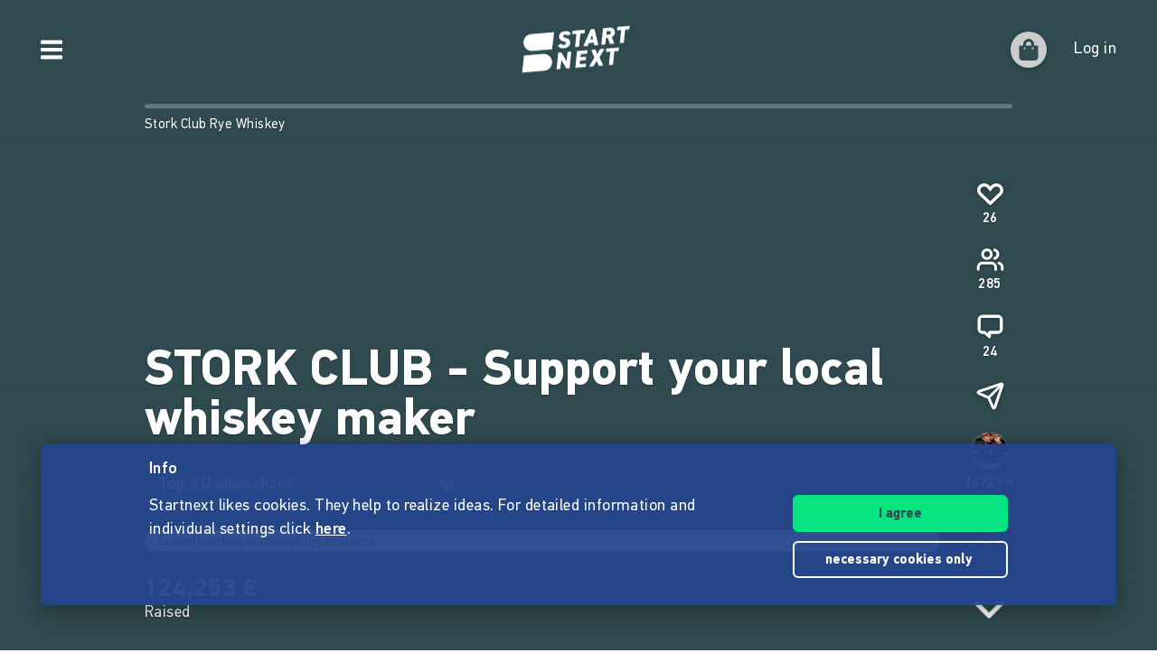

--- FILE ---
content_type: application/javascript; charset=UTF-8
request_url: https://www.startnext.com/cdn-cgi/challenge-platform/h/b/scripts/jsd/d251aa49a8a3/main.js?
body_size: 9987
content:
window._cf_chl_opt={AKGCx8:'b'};~function(F6,aZ,an,aL,af,ah,av,ay,as,F1){F6=k,function(Q,Y,Fy,F5,a,F){for(Fy={Q:267,Y:278,a:233,F:370,S:290,x:201,G:148,e:301,i:194,U:379},F5=k,a=Q();!![];)try{if(F=-parseInt(F5(Fy.Q))/1+-parseInt(F5(Fy.Y))/2*(-parseInt(F5(Fy.a))/3)+parseInt(F5(Fy.F))/4+-parseInt(F5(Fy.S))/5+parseInt(F5(Fy.x))/6*(parseInt(F5(Fy.G))/7)+-parseInt(F5(Fy.e))/8*(parseInt(F5(Fy.i))/9)+parseInt(F5(Fy.U))/10,Y===F)break;else a.push(a.shift())}catch(S){a.push(a.shift())}}(R,662216),aZ=this||self,an=aZ[F6(403)],aL=function(qL,qn,qZ,qw,qE,qJ,qz,F7,Y,a,F,S){return qL={Q:325,Y:296,a:191,F:385,S:313,x:310,G:344},qn={Q:279,Y:412,a:171,F:366,S:320,x:399,G:305,e:303,i:412,U:182,C:396,j:412,z:207,B:240,l:264,I:412,o:322,J:366,E:299,M:279,H:412,D:378,V:213,g:183,c:412,W:155,N:336,Z:185},qZ={Q:198,Y:145},qw={Q:215},qE={Q:396},qJ={Q:156,Y:240,a:145,F:383,S:263,x:214,G:415,e:415,i:358,U:336,C:404,j:280,z:255,B:280,l:404,I:274,o:284,J:404,E:280,M:182,H:289,D:147,V:264,g:297,c:182,W:248,N:272,Z:347,n:182,L:299,f:347,h:174,b:272,X:207,m:174,v:412,y:272,K:347,s:182,A:414,d:279,T:266,O:200,P:191,R0:264,R1:294,R2:182,R3:293,R4:306,R5:215,R6:366,R7:174,R8:258,R9:412,RR:303,Rk:272,RQ:251,RY:376,Ra:182,RF:352,Rq:385,RS:150,Rx:324,RG:150,Re:212,Ri:161,RU:220,RC:411,Rj:150,Rz:182,RB:183},qz={Q:240},F7=F6,Y={'ggFSG':function(G,e){return G==e},'DZZHC':F7(qL.Q),'hrPJn':F7(qL.Y),'KgUpE':function(G,e){return G>e},'ZptrE':function(G,e){return G<e},'sOmEd':function(G,e){return e==G},'zWDZq':function(G,e){return G>e},'xqRIi':function(G,e){return G|e},'swKVt':function(G,e){return G-e},'aRoQR':function(G,e){return G<e},'Tsmmk':function(x,G){return x(G)},'lQCcr':function(G,e){return e&G},'jRLnF':function(x,G){return x(G)},'pHwRf':function(x,G){return x(G)},'BkHuh':function(G,e){return G!==e},'goOGa':F7(qL.a),'uEUsx':function(G,e){return e|G},'AlwbW':function(x,G){return x(G)},'HJYeX':function(G,e){return G>e},'LVijR':function(G,e){return G<<e},'KCltK':function(G,e){return e&G},'oEGnz':function(G,e){return e==G},'nGbBX':function(G,e){return G<e},'ZiOpS':function(G,e){return G==e},'ciwTA':function(G,e){return e|G},'yzOzK':F7(qL.F),'DotNw':function(G,e){return G>e},'YAQoU':function(G,e){return G-e},'iVbhd':function(G,e){return e&G},'tRHsB':F7(qL.S),'uJyKC':function(G,e){return e!=G},'CiLKt':function(G,e){return G*e},'hdpIO':function(G,e){return e!=G},'FsCVX':function(x,G){return x(G)},'foLdT':function(G,e){return G!=e},'mPIWS':function(G,e){return e==G},'PCZGO':function(G,e){return e*G},'GiBzz':function(G,e){return e===G},'RsJNt':function(G,e){return G+e}},a=String[F7(qL.x)],F={'h':function(x,qj,F8){return qj={Q:338,Y:336},F8=F7,Y[F8(qz.Q)](null,x)?'':F.g(x,6,function(G,F9){return F9=F8,F9(qj.Q)[F9(qj.Y)](G)})},'g':function(x,G,i,FR,U,C,j,z,B,I,o,J,E,M,H,D,qo,L,X,V,W,N){if(FR=F7,U={'rSKmh':function(Z,L){return Z<L},'qMMdg':function(Z,L){return Z(L)},'rGjVI':function(Z,L){return Z+L},'dgIdt':FR(qJ.Q)},Y[FR(qJ.Y)](null,x))return'';for(j={},z={},B='',I=2,o=3,J=2,E=[],M=0,H=0,D=0;D<x[FR(qJ.a)];D+=1)if(Y[FR(qJ.F)]===FR(qJ.S))qo={Q:214},L={},L[FR(qJ.x)]=FR(qJ.G),X=L,F[FR(qJ.e)]=5e3,S[FR(qJ.i)]=function(Fk){Fk=FR,G(X[Fk(qo.Q)])};else if(V=x[FR(qJ.U)](D),Object[FR(qJ.C)][FR(qJ.j)][FR(qJ.z)](j,V)||(j[V]=o++,z[V]=!0),W=B+V,Object[FR(qJ.C)][FR(qJ.B)][FR(qJ.z)](j,W))B=W;else{if(Object[FR(qJ.l)][FR(qJ.j)][FR(qJ.z)](z,B)){if(Y[FR(qJ.I)]===FR(qJ.o))i[FR(qJ.J)][FR(qJ.E)][FR(qJ.z)](U,C)||(j[z]=[]),B[i][FR(qJ.M)](I);else{if(Y[FR(qJ.H)](256,B[FR(qJ.D)](0))){for(C=0;Y[FR(qJ.V)](C,J);M<<=1,Y[FR(qJ.g)](H,G-1)?(H=0,E[FR(qJ.c)](i(M)),M=0):H++,C++);for(N=B[FR(qJ.D)](0),C=0;Y[FR(qJ.W)](8,C);M=Y[FR(qJ.N)](M<<1,1.82&N),H==Y[FR(qJ.Z)](G,1)?(H=0,E[FR(qJ.n)](i(M)),M=0):H++,N>>=1,C++);}else{for(N=1,C=0;Y[FR(qJ.L)](C,J);M=N|M<<1,H==Y[FR(qJ.f)](G,1)?(H=0,E[FR(qJ.c)](Y[FR(qJ.h)](i,M)),M=0):H++,N=0,C++);for(N=B[FR(qJ.D)](0),C=0;16>C;M=Y[FR(qJ.b)](M<<1.37,Y[FR(qJ.X)](N,1)),G-1==H?(H=0,E[FR(qJ.n)](Y[FR(qJ.m)](i,M)),M=0):H++,N>>=1,C++);}I--,I==0&&(I=Math[FR(qJ.v)](2,J),J++),delete z[B]}}else for(N=j[B],C=0;C<J;M=Y[FR(qJ.y)](M<<1,1.94&N),H==Y[FR(qJ.K)](G,1)?(H=0,E[FR(qJ.s)](Y[FR(qJ.A)](i,M)),M=0):H++,N>>=1,C++);B=(I--,I==0&&(I=Math[FR(qJ.v)](2,J),J++),j[W]=o++,Y[FR(qJ.d)](String,V))}if(Y[FR(qJ.T)]('',B)){if(Y[FR(qJ.O)]!==FR(qJ.P))return![];else{if(Object[FR(qJ.C)][FR(qJ.E)][FR(qJ.z)](z,B)){if(256>B[FR(qJ.D)](0)){for(C=0;Y[FR(qJ.R0)](C,J);M<<=1,H==G-1?(H=0,E[FR(qJ.c)](Y[FR(qJ.h)](i,M)),M=0):H++,C++);for(N=B[FR(qJ.D)](0),C=0;8>C;M=Y[FR(qJ.R1)](M<<1,N&1),Y[FR(qJ.g)](H,Y[FR(qJ.Z)](G,1))?(H=0,E[FR(qJ.R2)](i(M)),M=0):H++,N>>=1,C++);}else{for(N=1,C=0;C<J;M=N|M<<1.29,G-1==H?(H=0,E[FR(qJ.R2)](Y[FR(qJ.R3)](i,M)),M=0):H++,N=0,C++);for(N=B[FR(qJ.D)](0),C=0;Y[FR(qJ.R4)](16,C);M=Y[FR(qJ.R5)](M,1)|Y[FR(qJ.R6)](N,1),H==G-1?(H=0,E[FR(qJ.n)](Y[FR(qJ.R7)](i,M)),M=0):H++,N>>=1,C++);}I--,Y[FR(qJ.R8)](0,I)&&(I=Math[FR(qJ.R9)](2,J),J++),delete z[B]}else for(N=j[B],C=0;Y[FR(qJ.RR)](C,J);M=Y[FR(qJ.Rk)](M<<1,1&N),H==G-1?(H=0,E[FR(qJ.R2)](i(M)),M=0):H++,N>>=1,C++);I--,Y[FR(qJ.RQ)](0,I)&&J++}}for(N=2,C=0;C<J;M=Y[FR(qJ.RY)](M<<1.11,Y[FR(qJ.X)](N,1)),Y[FR(qJ.Y)](H,G-1)?(H=0,E[FR(qJ.Ra)](Y[FR(qJ.R3)](i,M)),M=0):H++,N>>=1,C++);for(;;)if(M<<=1,G-1==H){if(Y[FR(qJ.RF)]!==FR(qJ.Rq))x[FR(qJ.RS)]>=200&&U[FR(qJ.Rx)](G[FR(qJ.RG)],300)?U[FR(qJ.Re)](C,FR(qJ.Ri)):j(U[FR(qJ.RU)](U[FR(qJ.RC)],z[FR(qJ.Rj)]));else{E[FR(qJ.Rz)](i(M));break}}else H++;return E[FR(qJ.RB)]('')},'j':function(x,qN,qV,qD,qM,FS,G){return qN={Q:349,Y:158,a:372,F:147,S:395,x:182,G:167,e:268,i:397,U:221,C:257,j:199,z:182,B:177,l:390,I:182,o:412},qV={Q:408},qD={Q:294},qM={Q:176},FS=F7,G={'yDYrI':function(e,i,FQ){return FQ=k,Y[FQ(qE.Q)](e,i)},'QQzZG':function(e,i,FY){return FY=k,Y[FY(qM.Q)](e,i)},'ixadw':function(e,i){return e>i},'gQcSs':function(e,i,Fa){return Fa=k,Y[Fa(qD.Q)](e,i)},'zQXji':function(e,i,FF){return FF=k,Y[FF(qw.Q)](e,i)},'CedIv':function(e,i,Fq){return Fq=k,Y[Fq(qV.Q)](e,i)},'IhKNS':function(e,i){return e(i)},'mUdFa':function(e,i){return i|e},'ubpqU':function(e,i){return e<<i},'RzxaT':function(e,i){return i==e},'fnZTe':Y[FS(qZ.Q)]},null==x?'':''==x?null:F.i(x[FS(qZ.Y)],32768,function(e,Fx,U){if(Fx=FS,Fx(qN.Q)===G[Fx(qN.Y)]){if(G[Fx(qN.a)](256,Re[Fx(qN.F)](0))){for(kU=0;kC<kj;kB<<=1,kl==G[Fx(qN.S)](kI,1)?(ko=0,kJ[Fx(qN.x)](kE(kM)),kH=0):kD++,kz++);for(U=kw[Fx(qN.F)](0),kV=0;G[Fx(qN.G)](8,kg);ku=G[Fx(qN.e)](G[Fx(qN.i)](kW,1),G[Fx(qN.U)](U,1)),kZ-1==kN?(kn=0,kL[Fx(qN.x)](G[Fx(qN.C)](kf,kh)),kb=0):kX++,U>>=1,kc++);}else{for(U=1,km=0;kv<ky;ks=G[Fx(qN.j)](kp<<1,U),kt-1==kA?(kd=0,kT[Fx(qN.z)](G[Fx(qN.C)](kr,kO)),kP=0):Q0++,U=0,kK++);for(U=Q1[Fx(qN.F)](0),Q2=0;16>Q3;Q5=G[Fx(qN.B)](Q6,1)|1&U,G[Fx(qN.l)](Q7,Q8-1)?(Q9=0,QR[Fx(qN.I)](Qk(QQ)),QY=0):Qa++,U>>=1,Q4++);}ka--,0==kF&&(kq=kS[Fx(qN.o)](2,kx),kG++),delete ke[ki]}else return x[Fx(qN.F)](e)})},'i':function(x,G,i,FG,U,C,j,z,B,I,o,J,E,M,H,D,W,V){for(FG=F7,U=[],C=4,j=4,z=3,B=[],J=Y[FG(qn.Q)](i,0),E=G,M=1,I=0;3>I;U[I]=I,I+=1);for(H=0,D=Math[FG(qn.Y)](2,2),o=1;Y[FG(qn.a)](o,D);V=Y[FG(qn.F)](J,E),E>>=1,0==E&&(E=G,J=i(M++)),H|=Y[FG(qn.S)](0<V?1:0,o),o<<=1);switch(H){case 0:for(H=0,D=Math[FG(qn.Y)](2,8),o=1;Y[FG(qn.x)](o,D);V=E&J,E>>=1,E==0&&(E=G,J=Y[FG(qn.G)](i,M++)),H|=(Y[FG(qn.e)](0,V)?1:0)*o,o<<=1);W=a(H);break;case 1:for(H=0,D=Math[FG(qn.i)](2,16),o=1;o!=D;V=J&E,E>>=1,0==E&&(E=G,J=i(M++)),H|=(0<V?1:0)*o,o<<=1);W=a(H);break;case 2:return''}for(I=U[3]=W,B[FG(qn.U)](W);;){if(Y[FG(qn.C)](M,x))return'';for(H=0,D=Math[FG(qn.j)](2,z),o=1;o!=D;V=Y[FG(qn.z)](J,E),E>>=1,Y[FG(qn.B)](0,E)&&(E=G,J=i(M++)),H|=(Y[FG(qn.l)](0,V)?1:0)*o,o<<=1);switch(W=H){case 0:for(H=0,D=Math[FG(qn.I)](2,8),o=1;Y[FG(qn.o)](o,D);V=Y[FG(qn.J)](J,E),E>>=1,E==0&&(E=G,J=i(M++)),H|=(Y[FG(qn.E)](0,V)?1:0)*o,o<<=1);U[j++]=Y[FG(qn.M)](a,H),W=j-1,C--;break;case 1:for(H=0,D=Math[FG(qn.H)](2,16),o=1;Y[FG(qn.x)](o,D);V=E&J,E>>=1,Y[FG(qn.D)](0,E)&&(E=G,J=i(M++)),H|=Y[FG(qn.V)](0<V?1:0,o),o<<=1);U[j++]=a(H),W=j-1,C--;break;case 2:return B[FG(qn.g)]('')}if(C==0&&(C=Math[FG(qn.c)](2,z),z++),U[W])W=U[W];else if(Y[FG(qn.W)](W,j))W=I+I[FG(qn.N)](0);else return null;B[FG(qn.U)](W),U[j++]=Y[FG(qn.Z)](I,W[FG(qn.N)](0)),C--,I=W,0==C&&(C=Math[FG(qn.H)](2,z),z++)}}},S={},S[F7(qL.G)]=F.h,S}(),af={},af[F6(173)]='o',af[F6(317)]='s',af[F6(316)]='u',af[F6(410)]='z',af[F6(242)]='n',af[F6(309)]='I',af[F6(384)]='b',ah=af,aZ[F6(381)]=function(Q,Y,F,S,qT,qd,qt,Fj,x,i,U,C,j,z,B){if(qT={Q:222,Y:302,a:245,F:218,S:302,x:245,G:226,e:152,i:391,U:152,C:409,j:270,z:149,B:145,l:281,I:333,o:377,J:239,E:298,M:348},qd={Q:368,Y:145,a:222,F:319},qt={Q:404,Y:280,a:255,F:182},Fj=F6,x={'eZfhA':function(I,o){return I===o},'csKtk':function(I,o){return I<o},'nVZJo':function(I,o,J,E){return I(o,J,E)},'lNooE':function(I,o,J){return I(o,J)},'uZeVw':function(I,o){return I+o},'zZAEH':function(I,o){return I+o}},x[Fj(qT.Q)](null,Y)||Y===void 0)return S;for(i=am(Y),Q[Fj(qT.Y)][Fj(qT.a)]&&(i=i[Fj(qT.F)](Q[Fj(qT.S)][Fj(qT.x)](Y))),i=Q[Fj(qT.G)][Fj(qT.e)]&&Q[Fj(qT.i)]?Q[Fj(qT.G)][Fj(qT.U)](new Q[(Fj(qT.i))](i)):function(I,Fz,o){for(Fz=Fj,I[Fz(qd.Q)](),o=0;o<I[Fz(qd.Y)];x[Fz(qd.a)](I[o],I[o+1])?I[Fz(qd.F)](o+1,1):o+=1);return I}(i),U='nAsAaAb'.split('A'),U=U[Fj(qT.C)][Fj(qT.j)](U),C=0;x[Fj(qT.z)](C,i[Fj(qT.B)]);j=i[C],z=x[Fj(qT.l)](aX,Q,Y,j),U(z)?(B=x[Fj(qT.Q)]('s',z)&&!Q[Fj(qT.I)](Y[j]),x[Fj(qT.Q)](Fj(qT.o),F+j)?G(F+j,z):B||x[Fj(qT.J)](G,x[Fj(qT.E)](F,j),Y[j])):x[Fj(qT.J)](G,x[Fj(qT.M)](F,j),z),C++);return S;function G(I,o,FC){FC=k,Object[FC(qt.Q)][FC(qt.Y)][FC(qt.a)](S,o)||(S[o]=[]),S[o][FC(qt.F)](I)}},av=F6(277)[F6(250)](';'),ay=av[F6(409)][F6(270)](av),aZ[F6(288)]=function(Y,F,S1,FB,S,x,G,i,U,C){for(S1={Q:295,Y:318,a:206,F:208,S:145,x:318,G:230,e:182,i:364},FB=F6,S={},S[FB(S1.Q)]=function(j,z){return z===j},S[FB(S1.Y)]=function(j,z){return j<z},S[FB(S1.a)]=function(j,z){return j+z},x=S,G=Object[FB(S1.F)](F),i=0;i<G[FB(S1.S)];i++)if(U=G[i],x[FB(S1.Q)]('f',U)&&(U='N'),Y[U]){for(C=0;x[FB(S1.x)](C,F[G[i]][FB(S1.S)]);-1===Y[U][FB(S1.G)](F[G[i]][C])&&(ay(F[G[i]][C])||Y[U][FB(S1.e)](x[FB(S1.a)]('o.',F[G[i]][C]))),C++);}else Y[U]=F[G[i]][FB(S1.i)](function(j){return'o.'+j})},as=null,F1=F0(),F3();function aO(SB,Fw,Y,a,F,S,x){return SB={Q:271,Y:406,a:238,F:271},Fw=F6,Y={},Y[Fw(SB.Q)]=function(G,e){return G>e},a=Y,F=3600,S=ar(),x=Math[Fw(SB.Y)](Date[Fw(SB.a)]()/1e3),a[Fw(SB.F)](x-S,F)?![]:!![]}function F4(F,S,x3,Fv,x,G,e,i){if(x3={Q:323,Y:197,a:184,F:365,S:329,x:252,G:161,e:393,i:197,U:168,C:400,j:195,z:157,B:386},Fv=F6,x={},x[Fv(x3.Q)]=function(U,C){return C===U},x[Fv(x3.Y)]=Fv(x3.a),x[Fv(x3.F)]=Fv(x3.S),G=x,!F[Fv(x3.x)])return;G[Fv(x3.Q)](S,Fv(x3.G))?(e={},e[Fv(x3.e)]=G[Fv(x3.i)],e[Fv(x3.U)]=F.r,e[Fv(x3.C)]=Fv(x3.G),aZ[Fv(x3.j)][Fv(x3.z)](e,'*')):(i={},i[Fv(x3.e)]=Fv(x3.a),i[Fv(x3.U)]=F.r,i[Fv(x3.C)]=G[Fv(x3.F)],i[Fv(x3.B)]=S,aZ[Fv(x3.j)][Fv(x3.z)](i,'*'))}function aP(Q,Y,Sw,SD,SH,SM,FV,a,F,S,x){Sw={Q:216,Y:360,a:398,F:330,S:308,x:314,G:144,e:334,i:315,U:235,C:371,j:205,z:334,B:373,l:341,I:252,o:415,J:358,E:416,M:209,H:227,D:256,V:256,g:331,c:256,W:331,N:252,Z:389,n:344,L:359},SD={Q:360,Y:187,a:147,F:413},SH={Q:332,Y:369,a:216,F:374,S:150,x:246,G:161,e:203,i:156},SM={Q:415},FV=F6,a={'fglDc':function(G,e){return G!==e},'oQdWv':function(G,e){return G!==e},'QrErl':FV(Sw.Q),'sjlbz':function(G,e){return G<e},'UHvZw':function(G,e){return G(e)},'ntzFl':FV(Sw.Y),'pQkfP':FV(Sw.a),'Imbad':FV(Sw.F),'SvhTB':FV(Sw.S),'qVNmk':function(G){return G()}},F=aZ[FV(Sw.x)],console[FV(Sw.G)](aZ[FV(Sw.e)]),S=new aZ[(FV(Sw.i))](),S[FV(Sw.U)](a[FV(Sw.C)],FV(Sw.j)+aZ[FV(Sw.z)][FV(Sw.B)]+a[FV(Sw.l)]+F.r),F[FV(Sw.I)]&&(S[FV(Sw.o)]=5e3,S[FV(Sw.J)]=function(Fg){Fg=FV,Y(Fg(SM.Q))}),S[FV(Sw.E)]=function(Fc){if(Fc=FV,a[Fc(SH.Q)](a[Fc(SH.Y)],Fc(SH.a)))return a[Fc(SH.F)](Y(),null);else S[Fc(SH.S)]>=200&&a[Fc(SH.x)](S[Fc(SH.S)],300)?Y(Fc(SH.G)):a[Fc(SH.e)](Y,Fc(SH.i)+S[Fc(SH.S)])},S[FV(Sw.M)]=function(Fu){if(Fu=FV,Fu(SD.Q)!==a[Fu(SD.Y)])return a[Fu(SD.a)](F);else Y(a[Fu(SD.F)])},x={'t':a[FV(Sw.H)](ar),'lhr':an[FV(Sw.D)]&&an[FV(Sw.V)][FV(Sw.g)]?an[FV(Sw.c)][FV(Sw.W)]:'','api':F[FV(Sw.N)]?!![]:![],'c':a[FV(Sw.H)](at),'payload':Q},S[FV(Sw.Z)](aL[FV(Sw.n)](JSON[FV(Sw.L)](x)))}function R(x4){return x4='location,IhKNS,oEGnz,mmSQm,onreadystatechange,CKFno,CnwA5,eFTII,ZptrE,style,BkHuh,763839lmBGAo,gQcSs,abQpK,bind,ciBII,xqRIi,lFazq,hrPJn,/invisible/jsd,AdeF3,_cf_chl_opt;JJgc4;PJAn2;kJOnV9;IWJi4;OHeaY1;DqMg0;FKmRv9;LpvFx1;cAdz2;PqBHf2;nFZCC5;ddwW5;pRIb1;rxvNi8;RrrrA2;erHi9,9722YfscyF,pHwRf,hasOwnProperty,nVZJo,BAMHv,mchcz,tTdgl,toString,function,MJxwb,rxvNi8,KgUpE,2821180wcABbe,tabIndex,mkuam,AlwbW,uEUsx,MbxAY,aQmIp,sOmEd,uZeVw,aRoQR,MFrLI,192qDkhBa,Object,nGbBX,iframe,FsCVX,HJYeX,DOMContentLoaded,/jsd/oneshot/d251aa49a8a3/0.21166792486159564:1769556230:Frh2FYeDSqicdLI4NKhnDEle_sJNLhZ9FUeayMFUqrg/,bigint,fromCharCode,Nqfee,appendChild,bPIEb,__CF$cv$params,XMLHttpRequest,undefined,string,Efmko,splice,CiLKt,iEZZT,foLdT,RDcvu,rSKmh,kDVgh,rAZdr,jsd,DIjVV,error,POST,href,oQdWv,isNaN,_cf_chl_opt,LRmiB4,charAt,vxVlo,7rwciA9dLF5C1QqIBKunYEDtXmNhVyjpPT4$SG80zk3lfUJgxH2W6ReZMv-saOb+o,YRyRv,[native code],SvhTB,nSyyp,ikbaQ,xnEwWiHWAjJ,dcoRE,lsbjo,swKVt,zZAEH,qpQEb,3|0|4|1|2,AJrJy,yzOzK,randomUUID,wTBGY,ggddO,FYZFC,navigator,ontimeout,stringify,GEUZq,random,0|3|4|2|1,kNUaK,map,KVVwM,KCltK,display: none,sort,QrErl,3982180uUqdXX,Imbad,yDYrI,AKGCx8,fglDc,TtdoO,ciwTA,d.cookie,mPIWS,12705630hjgcNX,dXKUA,pRIb1,jhaPN,DZZHC,boolean,pPfmY,detail,JBxy9,LmcSi,send,RzxaT,Set,1|2|4|3|0,source,jdfJa,QQzZG,DotNw,zQXji,xhr-error,hdpIO,event,errorInfoObject,sRkeH,document,prototype,contentWindow,floor,/b/ov1/0.21166792486159564:1769556230:Frh2FYeDSqicdLI4NKhnDEle_sJNLhZ9FUeayMFUqrg/,iVbhd,includes,symbol,dgIdt,pow,pQkfP,jRLnF,timeout,onload,log,length,uBwkf,charCodeAt,140LlCSzn,csKtk,status,3|5|6|1|0|8|2|7|9|10|4,from,XgYSl,VzRYa,GiBzz,http-code:,postMessage,fnZTe,txmZg,RAdpV,success,Vrftz,rZvnc,zfWUb,isArray,SSTpq3,ixadw,sid,qKZiZ,bsLev,uJyKC,Qkmay,object,Tsmmk,loading,YAQoU,ubpqU,getPrototypeOf,toOlU,esGzQ,TYlZ6,push,join,cloudflare-invisible,RsJNt,gqVcK,ntzFl,BzUUV,slDQP,Function,PoOok,IoMNl,addEventListener,471465MGxjCO,parent,SNbYT,wBpnK,tRHsB,mUdFa,goOGa,260886uIgtXC,AMStl,UHvZw,removeChild,/cdn-cgi/challenge-platform/h/,dIBHq,lQCcr,keys,onerror,COOoH,contentDocument,qMMdg,PCZGO,krmsl,LVijR,WUJmL,pkLOA2,concat,WiHAO,rGjVI,CedIv,eZfhA,body,aCGgS,createElement,Array,qVNmk,bHhCQ,readyState,indexOf,clientInformation,VbtbB,69JyuNzs,kAXct,open,error on cf_chl_props,xYvfY,now,lNooE,ggFSG,chctx,number,AxCpd,LhRhs,getOwnPropertyNames,sjlbz,mDHGf,zWDZq,aUjz8,split,ZiOpS,api,catch,MhOxF,call'.split(','),R=function(){return x4},R()}function aX(Y,F,S,qb,Fi,x,G,e,i){G=(qb={Q:300,Y:351,a:282,F:286,S:173,x:253,G:260,e:226,i:165,U:226},Fi=F6,x={},x[Fi(qb.Q)]=Fi(qb.Y),x[Fi(qb.a)]=Fi(qb.F),x);try{e=F[S]}catch(U){return'i'}if(e==null)return e===void 0?'u':'x';if(Fi(qb.S)==typeof e){if(G[Fi(qb.Q)]===G[Fi(qb.Q)])try{if(G[Fi(qb.a)]==typeof e[Fi(qb.x)])return e[Fi(qb.x)](function(){}),'p'}catch(C){}else F[Fi(qb.G)]=S,x()}return Y[Fi(qb.e)][Fi(qb.i)](e)?'a':e===Y[Fi(qb.U)]?'D':!0===e?'T':!1===e?'F':(i=typeof e,G[Fi(qb.a)]==i?ab(Y,e)?'N':'f':ah[i]||'?')}function F0(SV,FW){return SV={Q:353,Y:353},FW=F6,crypto&&crypto[FW(SV.Q)]?crypto[FW(SV.Y)]():''}function F3(x1,x0,Sr,ST,Sp,SK,SX,FZ,Q,Y,a,F,S){if(x1={Q:350,Y:175,a:154,F:314,S:229,x:355,G:232,e:193,i:307,U:260,C:260},x0={Q:186,Y:229,a:355,F:146,S:337,x:337,G:260,e:243},Sr={Q:326},ST={Q:169,Y:292,a:250,F:404,S:280,x:255,G:147,e:196,i:182,U:147,C:202,j:224,z:159,B:182,l:147,I:363,o:164,J:247,E:182,M:228,H:343,D:412,V:210,g:164,c:182,W:412},Sp={Q:172},SK={Q:346},SX={Q:394},FZ=F6,Q={'rAZdr':FZ(x1.Q),'jdfJa':function(G,e){return G<e},'DIjVV':function(G,e){return G<<e},'lsbjo':function(G,e){return G>e},'Qkmay':function(G,e){return G-e},'AxCpd':function(x,G){return x(G)},'gqVcK':function(x){return x()},'ggddO':FZ(x1.Y),'uBwkf':function(G,e){return G===e},'vxVlo':FZ(x1.a),'VbtbB':function(x){return x()}},Y=aZ[FZ(x1.F)],!Y)return;if(!aO())return;(a=![],F=function(Sy,Fn,x){if(Sy={Q:328},Fn=FZ,x={'mkuam':Q[Fn(Sr.Q)],'SNbYT':function(G,e,FL){return FL=Fn,Q[FL(SX.Q)](G,e)},'AMStl':function(G,e){return G|e},'aCGgS':function(G,e){return e|G},'txmZg':function(G,e,Ff){return Ff=Fn,Q[Ff(Sy.Q)](G,e)},'kNUaK':function(G,e,Fh){return Fh=Fn,Q[Fh(SK.Q)](G,e)},'zfWUb':function(G,e){return e&G},'mDHGf':function(G,e,Fb){return Fb=Fn,Q[Fb(Sp.Q)](G,e)},'bHhCQ':function(G,e){return G(e)},'ikbaQ':function(G,e){return e==G},'COOoH':function(G,e){return G<e}},!a){if(a=!![],!aO())return;ap(function(G,FX,i,U,C){if(FX=Fn,FX(ST.Q)!==FX(ST.Q)){for(i=x[FX(ST.Y)][FX(ST.a)]('|'),U=0;!![];){switch(i[U++]){case'0':QR--;continue;case'1':Qq[QS]=Qx++;continue;case'2':QG=Qe(Qi);continue;case'3':if(Ry[FX(ST.F)][FX(ST.S)][FX(ST.x)](RK,Rs)){if(256>QU[FX(ST.G)](0)){for(Yj=0;x[FX(ST.e)](Yz,YB);YI<<=1,YJ-1==Yo?(YE=0,YM[FX(ST.i)](YH(YD)),Yw=0):YV++,Yl++);for(C=Yg[FX(ST.U)](0),Yc=0;8>Yu;YN=x[FX(ST.C)](YZ<<1.48,1.41&C),Yn==YL-1?(Yf=0,Yh[FX(ST.i)](Yb(YX)),Ym=0):Yv++,C>>=1,YW++);}else{for(C=1,Yy=0;YK<Ys;YA=x[FX(ST.j)](x[FX(ST.z)](Yt,1),C),YT-1==Yd?(Yr=0,YO[FX(ST.B)](YP(a0)),a1=0):a2++,C=0,Yp++);for(C=a3[FX(ST.l)](0),a4=0;x[FX(ST.I)](16,a5);a7=x[FX(ST.z)](a8,1)|x[FX(ST.o)](C,1),a9==x[FX(ST.J)](aR,1)?(ak=0,aQ[FX(ST.E)](x[FX(ST.M)](aY,aa)),aF=0):aq++,C>>=1,a6++);}Yq--,x[FX(ST.H)](0,YS)&&(Yx=YG[FX(ST.D)](2,Ye),Yi++),delete YU[YC]}else for(C=kt[kd],kT=0;x[FX(ST.V)](kr,kO);Q0=Q1<<1.07|x[FX(ST.g)](C,1),Q3-1==Q2?(Q4=0,Q5[FX(ST.c)](Q6(Q7)),Q8=0):Q9++,C>>=1,kP++);continue;case'4':0==Qk&&(QQ=QY[FX(ST.W)](2,Qa),QF++);continue}break}}else F4(Y,G)})}},an[FZ(x1.S)]!==Q[FZ(x1.x)])?Q[FZ(x1.G)](F):aZ[FZ(x1.e)]?an[FZ(x1.e)](FZ(x1.i),F):(S=an[FZ(x1.U)]||function(){},an[FZ(x1.C)]=function(Fm){if(Fm=FZ,Q[Fm(x0.Q)](S),an[Fm(x0.Y)]!==Q[Fm(x0.a)]){if(Q[Fm(x0.F)](Q[Fm(x0.S)],Q[Fm(x0.x)]))an[Fm(x0.G)]=S,F();else if(!G){if(z=!![],!B())return;Q[Fm(x0.e)](l,function(H){J(E,H)})}}})}function am(Y,qm,FU,F,S,x){for(qm={Q:311,Y:311,a:218,F:208,S:178},FU=F6,F={},F[FU(qm.Q)]=function(G,e){return e!==G},S=F,x=[];S[FU(qm.Y)](null,Y);x=x[FU(qm.a)](Object[FU(qm.F)](Y)),Y=Object[FU(qm.S)](Y));return x}function aK(S7,Fl,a,F,S,x,G,i,U,l,I,o,J,E,C){a=(S7={Q:259,Y:151,a:304,F:367,S:382,x:192,G:259,e:188,i:250,U:405,C:223,j:312,z:225,B:287,l:265,I:160,o:291,J:231,E:357,M:211,H:223,D:204,V:182,g:147,c:163,W:269,N:402,Z:382,n:375,L:362,f:388,h:354,b:406,X:238},Fl=F6,{'rZvnc':function(j,z){return z&j},'abQpK':function(j,z){return j==z},'sRkeH':function(j,z){return j(z)},'LmcSi':function(j,z){return j>z},'wTBGY':function(j){return j()},'IoMNl':Fl(S7.Q),'BzUUV':Fl(S7.Y),'MJxwb':Fl(S7.a),'RAdpV':Fl(S7.F),'TtdoO':Fl(S7.S)});try{if(a[Fl(S7.x)]===Fl(S7.G)){for(F=a[Fl(S7.e)][Fl(S7.i)]('|'),S=0;!![];){switch(F[S++]){case'0':x=G[Fl(S7.U)];continue;case'1':an[Fl(S7.C)][Fl(S7.j)](G);continue;case'2':U=pRIb1(x,x,'',U);continue;case'3':G=an[Fl(S7.z)](a[Fl(S7.B)]);continue;case'4':return i={},i.r=U,i.e=null,i;case'5':G[Fl(S7.l)]=a[Fl(S7.I)];continue;case'6':G[Fl(S7.o)]='-1';continue;case'7':U=pRIb1(x,x[Fl(S7.J)]||x[Fl(S7.E)],'n.',U);continue;case'8':U={};continue;case'9':U=pRIb1(x,G[Fl(S7.M)],'d.',U);continue;case'10':an[Fl(S7.H)][Fl(S7.D)](G);continue}break}}else{for(m=1,v=0;y<K;A=d<<1.57|T,P-1==O?(R0=0,R1[Fl(S7.V)](R2(R3)),R4=0):R5++,R6=0,s++);for(R7=R8[Fl(S7.g)](0),R9=0;16>RR;RQ=RY<<1.31|a[Fl(S7.c)](Ra,1),a[Fl(S7.W)](RF,Rq-1)?(RS=0,Rx[Fl(S7.V)](a[Fl(S7.N)](RG,Re)),Ri=0):RU++,RC>>=1,Rk++);}}catch(z){if(Fl(S7.Z)!==a[Fl(S7.n)]){for(l=Fl(S7.L)[Fl(S7.i)]('|'),I=0;!![];){switch(l[I++]){case'0':o=3600;continue;case'1':return!![];case'2':if(a[Fl(S7.f)](E-J,o))return![];continue;case'3':J=a[Fl(S7.h)](F);continue;case'4':E=S[Fl(S7.b)](x[Fl(S7.X)]()/1e3);continue}break}}else return C={},C.r={},C.e=z,C}}function k(Q,Y,a,F){return Q=Q-144,a=R(),F=a[Q],F}function ad(SU,FM,Q,Y){if(SU={Q:162},FM=F6,Q={'Vrftz':function(a,F,S){return a(F,S)}},Y=aA(),null===Y)return;as=(as&&clearTimeout(as),Q[FM(SU.Q)](setTimeout,function(){ap()},1e3*Y))}function at(SG,FE,Y,a){return SG={Q:153,Y:153},FE=F6,Y={},Y[FE(SG.Q)]=function(F,S){return F!==S},a=Y,a[FE(SG.Y)](aA(),null)}function F2(F,S,Su,FN,x,G,i,U,C,j,z,B,l){if(Su={Q:327,Y:273,a:276,F:181,S:234,x:314,G:205,e:334,i:373,U:407,C:275,j:315,z:235,B:330,l:415,I:358,o:262,J:262,E:166,M:166,H:335,D:217,V:334,g:249,c:387,W:401,N:241,Z:393,n:356,L:389,f:344},FN=F6,x={'lFazq':function(I,o){return I(o)},'FYZFC':FN(Su.Q)},!x[FN(Su.Y)](aT,0))return![];i=(G={},G[FN(Su.a)]=F,G[FN(Su.F)]=S,G);try{if(FN(Su.S)===FN(Su.S))U=aZ[FN(Su.x)],C=FN(Su.G)+aZ[FN(Su.e)][FN(Su.i)]+FN(Su.U)+U.r+FN(Su.C),j=new aZ[(FN(Su.j))](),j[FN(Su.z)](FN(Su.B),C),j[FN(Su.l)]=2500,j[FN(Su.I)]=function(){},z={},z[FN(Su.o)]=aZ[FN(Su.e)][FN(Su.J)],z[FN(Su.E)]=aZ[FN(Su.e)][FN(Su.M)],z[FN(Su.H)]=aZ[FN(Su.e)][FN(Su.H)],z[FN(Su.D)]=aZ[FN(Su.V)][FN(Su.g)],z[FN(Su.c)]=F1,B=z,l={},l[FN(Su.W)]=i,l[FN(Su.N)]=B,l[FN(Su.Z)]=x[FN(Su.n)],j[FN(Su.L)](aL[FN(Su.f)](l));else return null}catch(o){}}function aA(SS,FJ,Y,a,F,S,x,G){for(SS={Q:261,Y:392,a:380,F:242,S:237,x:261,G:250,e:314,i:380},FJ=F6,Y={},Y[FJ(SS.Q)]=FJ(SS.Y),Y[FJ(SS.a)]=FJ(SS.F),Y[FJ(SS.S)]=function(e,i){return e<i},a=Y,F=a[FJ(SS.x)][FJ(SS.G)]('|'),S=0;!![];){switch(F[S++]){case'0':return G;case'1':x=aZ[FJ(SS.e)];continue;case'2':if(!x)return null;continue;case'3':if(typeof G!==a[FJ(SS.i)]||a[FJ(SS.S)](G,30))return null;continue;case'4':G=x.i;continue}break}}function ap(Q,SF,Sa,FI,Y,a){SF={Q:327,Y:286,a:236,F:321,S:283},Sa={Q:254,Y:219,a:330,F:179,S:244,x:189,G:180,e:314,i:254,U:205,C:334,j:373,z:407,B:275,l:315,I:235,o:219,J:415,E:358,M:262,H:334,D:166,V:335,g:335,c:217,W:334,N:249,Z:387,n:401,L:241,f:393,h:389,b:344,X:339,m:170,v:342,y:345},FI=F6,Y={'LhRhs':FI(SF.Q),'YRyRv':function(F,S){return S===F},'bsLev':FI(SF.Y),'nSyyp':function(F,S){return F(S)},'dcoRE':function(F){return F()},'iEZZT':function(F,S,x){return F(S,x)},'mchcz':FI(SF.a)},a=aK(),Y[FI(SF.F)](aP,a.r,function(F,Fo,S,x,e,i,U,C,j,z){(Fo=FI,S={},S[Fo(Sa.Q)]=function(G,e){return G+e},S[Fo(Sa.Y)]=Fo(Sa.a),S[Fo(Sa.F)]=Y[Fo(Sa.S)],x=S,Fo(Sa.x)===Fo(Sa.G))?(e=C[Fo(Sa.e)],i=x[Fo(Sa.i)](x[Fo(Sa.Q)](Fo(Sa.U)+j[Fo(Sa.C)][Fo(Sa.j)]+Fo(Sa.z),e.r),Fo(Sa.B)),U=new z[(Fo(Sa.l))](),U[Fo(Sa.I)](x[Fo(Sa.o)],i),U[Fo(Sa.J)]=2500,U[Fo(Sa.E)]=function(){},C={},C[Fo(Sa.M)]=B[Fo(Sa.H)][Fo(Sa.M)],C[Fo(Sa.D)]=l[Fo(Sa.H)][Fo(Sa.D)],C[Fo(Sa.V)]=I[Fo(Sa.C)][Fo(Sa.g)],C[Fo(Sa.c)]=o[Fo(Sa.W)][Fo(Sa.N)],C[Fo(Sa.Z)]=J,j=C,z={},z[Fo(Sa.n)]=M,z[Fo(Sa.L)]=j,z[Fo(Sa.f)]=x[Fo(Sa.F)],U[Fo(Sa.h)](E[Fo(Sa.b)](z))):(Y[Fo(Sa.X)](typeof Q,Y[Fo(Sa.m)])&&Y[Fo(Sa.v)](Q,F),Y[Fo(Sa.y)](ad))}),a.e&&F2(Y[FI(SF.S)],a.e)}function ab(Q,Y,qf,Fe){return qf={Q:190,Y:190,a:404,F:285,S:255,x:230,G:340},Fe=F6,Y instanceof Q[Fe(qf.Q)]&&0<Q[Fe(qf.Y)][Fe(qf.a)][Fe(qf.F)][Fe(qf.S)](Y)[Fe(qf.x)](Fe(qf.G))}function ar(Sj,FD,Q){return Sj={Q:314,Y:406},FD=F6,Q=aZ[FD(Sj.Q)],Math[FD(Sj.Y)](+atob(Q.t))}function aT(Q,SC,FH){return SC={Q:361},FH=F6,Math[FH(SC.Q)]()<Q}}()